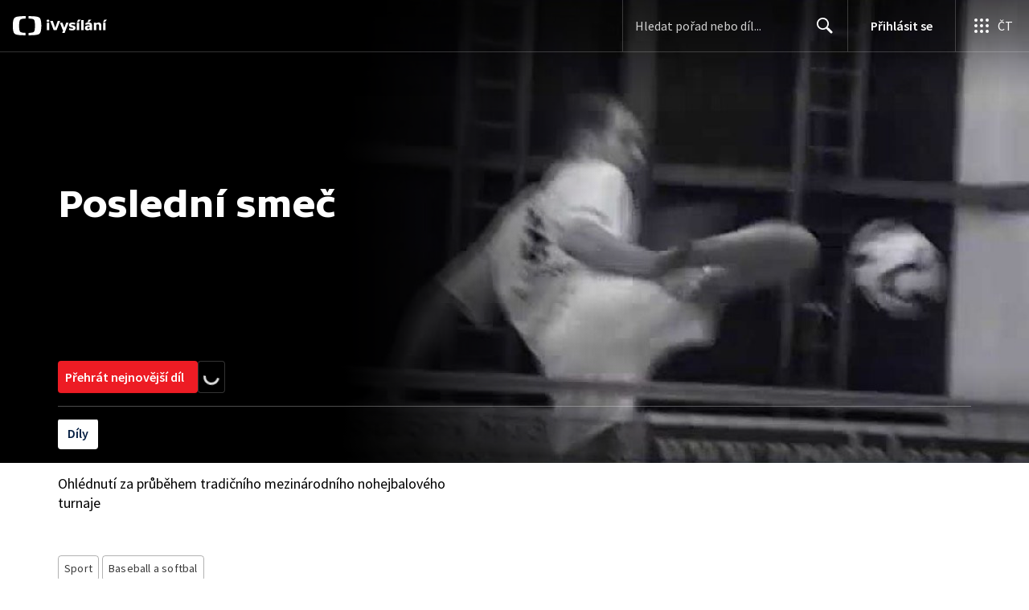

--- FILE ---
content_type: application/javascript; charset=UTF-8
request_url: https://ctfs.ceskatelevize.cz/ivysilani/_next/static/chunks/3256-db9843b5e5c853fa.js
body_size: 1046
content:
try{!function(){var e="undefined"!=typeof window?window:"undefined"!=typeof global?global:"undefined"!=typeof globalThis?globalThis:"undefined"!=typeof self?self:{},t=(new e.Error).stack;t&&(e._sentryDebugIds=e._sentryDebugIds||{},e._sentryDebugIds[t]="916b7c77-8ebe-41ad-9ea8-9ee05b134f6b",e._sentryDebugIdIdentifier="sentry-dbid-916b7c77-8ebe-41ad-9ea8-9ee05b134f6b")}()}catch(e){}(self.webpackChunk_N_E=self.webpackChunk_N_E||[]).push([[3256],{54197:function(e,t,n){"use strict";n.d(t,{V:function(){return y}});var r=n(59499),c=n(4730),l=n(93967),i=n.n(l),o=n(67294),s=n(89555),f=n(79092),u={cliackable:"ctco_1l4f55e0",tag:"ctco_1l4f55e1",full:"ctco_1l4f55e2",transparent:"ctco_1l4f55e3",inverted:"ctco_1l4f55e4",selected:"ctco_1l4f55e5",small:"ctco_1l4f55e6 ctst_twf8nze",medium:"ctco_1l4f55e7 ctst_twf8nzd",large:"ctco_1l4f55e8 ctst_twf8nzc",bold:"ctco_1l4f55e9"},a=n(85893);let d=["bold","children","onClick","selected","size","theme","className","as"];function b(e,t){var n=Object.keys(e);if(Object.getOwnPropertySymbols){var r=Object.getOwnPropertySymbols(e);t&&(r=r.filter(function(t){return Object.getOwnPropertyDescriptor(e,t).enumerable})),n.push.apply(n,r)}return n}function p(e){for(var t=1;t<arguments.length;t++){var n=null!=arguments[t]?arguments[t]:{};t%2?b(Object(n),!0).forEach(function(t){(0,r.Z)(e,t,n[t])}):Object.getOwnPropertyDescriptors?Object.defineProperties(e,Object.getOwnPropertyDescriptors(n)):b(Object(n)).forEach(function(t){Object.defineProperty(e,t,Object.getOwnPropertyDescriptor(n,t))})}return e}let y=o.forwardRef(function(e,t){let{bold:n=!1,children:r,onClick:l,selected:o,size:b="medium",theme:y="full",className:g,as:_}=e,h=(0,c.Z)(e,d),w=(0,s.a)(),O=i()(g,u.tag,w,{[u.bold]:n,[u[b]]:!0,[u.cliackable]:!!l||"a"===_,[u.selected]:o,[u[y]]:!0}),m=_||f.i;return(0,a.jsx)(m,p(p({className:O,ref:t,onClick:l},h),{},{children:r}))})},61229:function(e,t,n){"use strict";n.d(t,{Ws:function(){return o},mr:function(){return r}}),n(67602),n(53476),n(41792);let r=(e,t="H:i:s",n=0)=>{let r=Math.floor(e)||0,c="",l=Math.floor(r/3600);if((t.includes("H")||t.includes("G")&&l>0)&&(c+=l.toString().padStart(t.includes("G")?0:n||0,"0"),(t.includes("H:")||t.includes("G:"))&&(c+=":"),l>0&&(r-=3600*l)),t.includes("i")){let e=Math.floor(r/60);c+=e.toString().padStart(n||0,"0"),t.includes("i:")&&(c+=":"),e>0&&(r-=60*e)}return t.includes("s")&&(c+=r.toString().padStart(n||0,"0")),c},c="minut",l=e=>{switch(!0){case e>300:return c;case e<300&&e>119:return"minuty";case e<=119&&e>59:return"minuta";default:return c}},i=e=>Math.ceil(e/60),o=e=>{let t=i(e);return`${t}\xa0${l(60*t)}`}},60769:function(){},21566:function(){}}]);

--- FILE ---
content_type: text/plain; charset=utf-8
request_url: https://events.getsitectrl.com/api/v1/events
body_size: 559
content:
{"id":"66f671e36dd00944","user_id":"66f671e36e25c91c","time":1768885292471,"token":"1768885292.5c15de327f73462124a8bbc5936529b7.d0188dd44b9882bca84d734f6b415069","geo":{"ip":"18.191.135.112","geopath":"147015:147763:220321:","geoname_id":4509177,"longitude":-83.0061,"latitude":39.9625,"postal_code":"43215","city":"Columbus","region":"Ohio","state_code":"OH","country":"United States","country_code":"US","timezone":"America/New_York"},"ua":{"platform":"Desktop","os":"Mac OS","os_family":"Mac OS X","os_version":"10.15.7","browser":"Other","browser_family":"ClaudeBot","browser_version":"1.0","device":"Spider","device_brand":"Spider","device_model":"Desktop"},"utm":{}}